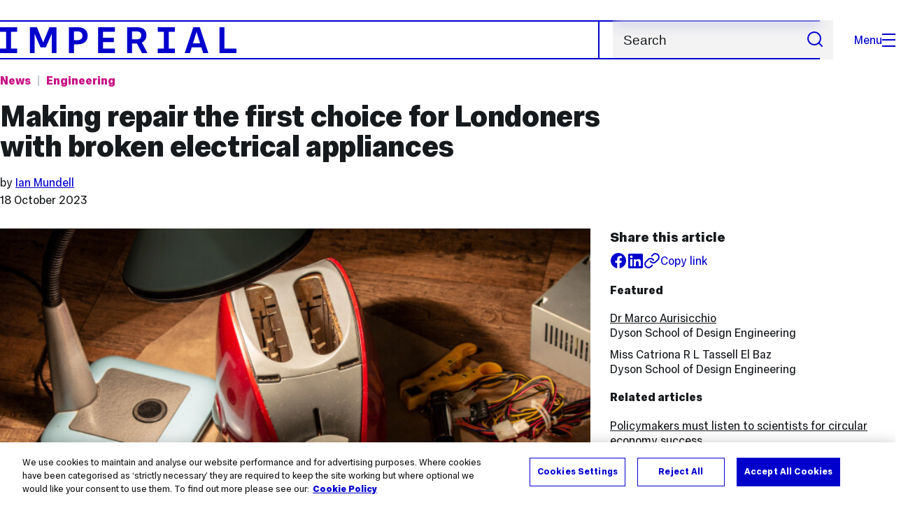

--- FILE ---
content_type: text/html; charset=UTF-8
request_url: https://www.imperial.ac.uk/news/248533/making-repair-first-choice-londoners-with
body_size: 14511
content:
<!DOCTYPE html>
<html class="no-js" lang="en-GB">
<head>
  <title>Making repair the first choice for Londoners with broken electrical appliances | Imperial News | Imperial College London</title>
  <link rel="canonical" href="https://www.imperial.ac.uk/news/248533/making-repair-first-choice-londoners-with/" />
  <meta charset="utf-8" />
  <meta http-equiv="X-UA-Compatible" content="IE=edge" />
  <meta name="description" content="Researchers at Imperial are analysing the reasons people don’t get their gadgets repaired, and suggesting measures to change their minds." />
  <meta name="viewport" content="width=device-width, initial-scale=1.0" />
  <!-- OneTrust Cookies Consent Notice start for imperial.ac.uk -->
  <script type="text/javascript" src="https://cdn-ukwest.onetrust.com/consent/6d9efb9d-b605-406f-b8b3-c9644859d064/OtAutoBlock.js" ></script><script src="https://cdn-ukwest.onetrust.com/scripttemplates/otSDKStub.js"  type="text/javascript" charset="UTF-8" data-domain-script="6d9efb9d-b605-406f-b8b3-c9644859d064" ></script>
  <script type="text/javascript">function OptanonWrapper() { }</script>
  <!-- OneTrust Cookies Consent Notice end for imperial.ac.uk -->

  <!-- Search metadata tags -->
  <meta name="SectionType" content="News">
  <meta name="NewsDescription" content="Researchers at Imperial are analysing the reasons people don’t get their gadgets repaired, and suggesting measures to change their minds.">
      <meta name="NewsTag" content="Engineering Design Eng, Enterprise, Net Zero, Societal engagement, Sustainability">
    <meta name="NewsImage" content="https://www.imperial.ac.uk/newsarchive/images/main/newseventsimage_1697354163002_mainnews2012_x1.jpg">
  <meta name="Newsdate" content="18 October 2023">
      <meta name="NewsSection" content="Engineering">
    <meta name="SearchPriority" content="1697621">
  <!-- twitter metadata tags -->
  <meta name="twitter:dnt" content="on">
  <meta name="twitter:card" content="summary_large_image">
  <meta name="twitter:site" content="@imperialcollege">
  <meta name="twitter:title" content="Making repair the first choice for Londoners with broken electrical appliances | Imperial News | Imperial College London">
  <meta name="twitter:description" content="Researchers at Imperial are analysing the reasons people don’t get their gadgets repaired, and suggesting measures to change their minds.">
  <meta name="twitter:image" content="https://www.imperial.ac.uk/newsarchive/images/main/newseventsimage_1697354163002_mainnews2012_x1.jpg">
  <meta name="fb:app_id" content="674884772674087">
  <meta property="og:title" content="Making repair the first choice for Londoners with broken electrical appliances | Imperial News | Imperial College London" />
  <meta property="og:type" content="website" />
  <meta property="og:image" content="https://www.imperial.ac.uk/newsarchive/images/main/newseventsimage_1697354163002_mainnews2012_x1.jpg" />
  <meta property="og:image:type" content="image/jpeg" />
  <meta property="og:image:secure_url" content="https://www.imperial.ac.uk/newsarchive/images/main/newseventsimage_1697354163002_mainnews2012_x1.jpg" />
  <meta property="og:url" content="https://www.imperial.ac.uk/news/248533/making-repair-first-choice-londoners-with/" />
  <meta property="og:description" content="Researchers at Imperial are analysing the reasons people don’t get their gadgets repaired, and suggesting measures to change their minds." />
  <meta property="og:locale" content="en_GB" />
  <meta property="og:site_name" content="Imperial College London" />

  <link rel="preload" href="https://www.imperial.ac.uk/assets/website/fonts/icons/fonts/imperial-icons.woff?vrmf2d" as="font" type="font/woff" crossorigin>
  <link rel="preload" href="https://www.imperial.ac.uk/assets/website/fonts/imperial-sans/ImperialText-VF.woff2" as="font" type="font/woff2" crossorigin>
  <link href="https://www.imperial.ac.uk/assets/website/stylesheets/css/screen.css" media="all" rel="stylesheet" type="text/css" />

  <link href="https://www.imperial.ac.uk/assets/website/stylesheets/css/print.css" media="print" rel="stylesheet" type="text/css" />

  <link rel="icon" type="image/svg+xml" href="https://www.imperial.ac.uk/assets/website/images/favicon/favicon.svg">
  <link rel="alternate icon" href="https://www.imperial.ac.uk/assets/website/images/favicon/favicon.ico">
  <link rel="icon" href="https://www.imperial.ac.uk/assets/website/images/favicon/favicon-32.png" sizes="32x32">
  <link rel="icon" href="https://www.imperial.ac.uk/assets/website/images/favicon/favicon-57.png" sizes="57x57">
  <link rel="icon" href="https://www.imperial.ac.uk/assets/website/images/favicon/favicon-76.png" sizes="76x76">
  <link rel="icon" href="https://www.imperial.ac.uk/assets/website/images/favicon/favicon-96.png" sizes="96x96">
  <link rel="icon" href="https://www.imperial.ac.uk/assets/website/images/favicon/favicon-128.png" sizes="128x128">
  <link rel="icon" href="https://www.imperial.ac.uk/assets/website/images/favicon/favicon-192.png" sizes="192x192">
  <link rel="icon" href="https://www.imperial.ac.uk/assets/website/images/favicon/favicon-228.png" sizes="228x228">
  <link rel="shortcut icon" href="https://www.imperial.ac.uk/assets/website/images/favicon/favicon-196.png" sizes="196x196">
  <link rel="apple-touch-icon" href="https://www.imperial.ac.uk/assets/website/images/favicon/favicon-120.png" sizes="120x120">
  <link rel="apple-touch-icon" href="https://www.imperial.ac.uk/assets/website/images/favicon/favicon-152.png" sizes="152x152">
  <link rel="apple-touch-icon" href="https://www.imperial.ac.uk/assets/website/images/favicon/favicon-180.png" sizes="180x180">
  <meta name="msapplication-TileColor" content="#0000CD">
  <meta name="msapplication-TileImage" content="https://www.imperial.ac.uk/assets/website/images/favicon/favicon-144.png">
  <meta name="msapplication-config" content="https://www.imperial.ac.uk/assets/website/images/favicon/browserconfig.xml" />

  <script src="https://www.imperial.ac.uk/assets/website/js/lib/jquery3.min.js" id="jquery3"></script>


  <script defer src="https://www.imperial.ac.uk/assets/website/js/build/application.min.js" type="text/javascript"></script>


  <script defer src="//cdnjs.cloudflare.com/ajax/libs/gsap/3.10.4/gsap.min.js"></script>  <!-- gsap.min.js -->

  <!--See https://developers.google.com/search/docs/appearance/structured-data/article -->
  <script data-rh="true" type="application/ld+json">
      {
          "@context":"http://schema.org",
          "@type":"NewsArticle",
          "url":"https://www.imperial.ac.uk/news/248533/making-repair-first-choice-londoners-with/",
          "publisher":{
              "@type":"Organization",
              "name":"Imperial College London",
              "logo":{
                  "@type":"ImageObject",
                  "url":"https://www.imperial.ac.uk/assets/website/images/logo/imperial-600.png",
                  "width": 600,
                  "height": 270
              }
          },
          "datePublished":"2023-10-18T10:30:00.000Z",
          "dateModified":"2023-10-18T00:00:00.000Z",
          "description":"Researchers at Imperial are analysing the reasons people don’t get their gadgets repaired, and suggesting measures to change their minds.",
          "headline":"Making repair the first choice for Londoners with broken electrical appliances",
          "image":{
              "@type":"ImageObject",
              "width":3000,
              "height":2000,
              "url":"https://www.imperial.ac.uk/newsarchive/images/main/newseventsimage_1697354163002_mainnews2012_x1.jpg"
          },
          "thumbnailUrl":"",
                    "author": [
                            {
                    "@type": "Person",
                    "name": "Ian Mundell",
                    "affiliation": {"@id": "https://www.imperial.ac.uk/"}
                }                      ],
                    "articleBody":"Researchers at Imperial are analysing the reasons people don’t get their gadgets repaired, and suggesting measures to change their minds.",
          "mainEntityOfPage": {
              "@type": "WebPage",
              "@id": "https://www.imperial.ac.uk/news/"
          }
      }
  </script>
</head>
<body>
    <noscript><iframe src="https://www.googletagmanager.com/ns.html?id=GTM-NDH95W87" height="0" width="0" style="display:none;visibility:hidden"></iframe></noscript><script>(function(w,d,s,l,i){w[l]=w[l]||[];w[l].push({'gtm.start': new Date().getTime(),event:'gtm.js'});var f=d.getElementsByTagName(s)[0], 
j=d.createElement(s),dl=l!='dataLayer'?'&l='+l:'';j.async=true;j.src= 'https://www.googletagmanager.com/gtm.js?id='+i+dl;f.parentNode.insertBefore(j,f); })(window,document,'script','dataLayer','GTM-NDH95W87');</script>
    <!-- PAGE HEADER is templated and published from T4 -->
    <header class="header">
        <div class="header__inner ">
            <a class="header__logo" href="/" aria-label="Homepage">
    <svg width="727" height="80" viewBox="0 0 727 80" fill="none" xmlns="http://www.w3.org/2000/svg">
        <path d="M301.453 0V80H353.346V66H316.622V46H350.152V32.4H316.622V14H353.346V0H301.453Z" fill="currentcolor" />
        <path d="M238.397 12.9177H227.22V39.8776H238.397C247.142 39.8776 253.566 35.6376 253.566 26.3953C253.566 16.8 247.142 12.9177 238.397 12.9177ZM239.196 52.8H227.22V80H212.052V0H239.196C256.219 0 269.533 7.72706 269.533 26.4C269.533 44.8 256.121 52.8 239.196 52.8Z" fill="currentcolor" />
        <path d="M485.079 0V14H503.84V66H485.079V80H537.77V66H519.009V14H537.77V0H485.079Z" fill="currentcolor" />
        <path d="M434.191 24.8C434.191 34.4377 428.602 37.4777 419.022 37.4777H406.248V12.9177H419.022C429.419 12.9224 434.191 16.8 434.191 24.8ZM450.158 24.8C450.158 6.12706 437.384 0 420.619 0H391.08V80H406.248V50.4H419.022C419.722 50.4 420.417 50.3859 421.107 50.3624L436.562 80H453.37L436.224 47.1906C444.565 43.4777 450.158 36.3435 450.158 24.8Z" fill="currentcolor" />
        <path d="M604.324 14.1929L615.238 49.4777H593.406L604.324 14.1929ZM594.345 0L567.999 80H583.966L589.409 62.4H619.235L624.678 80H640.645L614.299 0H594.345Z" fill="currentcolor" />
        <path d="M674.889 0V80H726.914V66H690.058V0H674.889Z" fill="currentcolor" />
        <path d="M151.908 0L132.747 47.04L113.587 0H92.0312V80H106.402V20.1882L124.764 62.4H140.731L159.093 20.1882V80H173.463V0H151.908Z" fill="currentcolor" />
        <path d="M0 0V14H18.7613V66H0V80H52.6912V66H33.93V14H52.6912V0H0Z" fill="currentcolor" />
    </svg>
</a>     

            <div class="header__buttons">
                <search class="header__search">
                  <form action="/search/">
                      <label class="sr-only" for="search">Search</label>
                      <input placeholder="Search" type="search" id="search" name="searchStudioQuery" />
                      <button type="submit" value="Search" aria-label="Submit search">
                          <svg role="img" aria-hidden="true" focusable="false" class="icon icon--m">
                              <use xlink:href="/assets/website/images/svg/icons.svg#search"></use>
                          </svg>
                      </button>
                  </form>
                </search>

                <button class="header__search-toggle toggler" data-targets=".header__search--mobile">
                    Search
                    <svg role="img" aria-hidden="true" focusable="false" class="icon icon--m">
                        <use xlink:href="/assets/website/images/svg/icons.svg#search"></use>
                    </svg>
                </button>
                <button class="header__nav-open" aria-label="Open navigation overlay">Menu<span></span></button>
            </div>


            <nav class="header__nav-fallback">
                <ul class="cluster cluster--pad-m">
                    <li><a href="/study/">Study</a></li><li><a href="/research-and-innovation/">Research</a></li><li><a href="/faculties-and-departments/">Faculties</a></li><li><a href="https://www.imperial.ac.uk/news/">News</a></li><li><a href="/whats-on/">Events</a></li><li><a href="/about/">About</a></li><li><a href="/get-involved/">Get involved</a></li><li><a href="/giving/">Giving</a></li><li><a href="https://shopimperial.org/">Shop Imperial</a></li>
                    <li><a href="/search">Search</a></li>
                </ul>
            </nav>

            <search class="header__search header__search--mobile">
                  <form action="/search/">
                      <label class="sr-only" for="search">Search</label>
                      <input placeholder="Search" type="search" id="search" name="searchStudioQuery" />
                      <button type="submit" value="Search" aria-label="Submit search">
                          <svg role="img" aria-hidden="true" focusable="false" class="icon icon--m">
                              <use xlink:href="/assets/website/images/svg/icons.svg#search"></use>
                          </svg>
                      </button>
                  </form>
            </search>
        </div>

        <div id="#overlay" role="dialog" aria-modal="true" aria-labelledby="overlay-title" class="hidden">
            <h2 class="sr-only" id="overlay-title">Website navigation</h2>
            <div class="container">
                <div class="header__drawer">
                    <button class="header__nav-close" aria-label="Close navigation overlay">Close<span></span></button>
                    <a class="header__drawer__logo" href="/" aria-label="Homepage">
    <svg width="727" height="80" viewBox="0 0 727 80" fill="none" xmlns="http://www.w3.org/2000/svg">
    <path d="M301.453 0V80H353.346V66H316.622V46H350.152V32.4H316.622V14H353.346V0H301.453Z" fill="currentcolor"/>
    <path d="M238.397 12.9177H227.22V39.8776H238.397C247.142 39.8776 253.566 35.6376 253.566 26.3953C253.566 16.8 247.142 12.9177 238.397 12.9177ZM239.196 52.8H227.22V80H212.052V0H239.196C256.219 0 269.533 7.72706 269.533 26.4C269.533 44.8 256.121 52.8 239.196 52.8Z" fill="currentcolor"/>
    <path d="M485.079 0V14H503.84V66H485.079V80H537.77V66H519.009V14H537.77V0H485.079Z" fill="currentcolor"/>
    <path d="M434.191 24.8C434.191 34.4377 428.602 37.4777 419.022 37.4777H406.248V12.9177H419.022C429.419 12.9224 434.191 16.8 434.191 24.8ZM450.158 24.8C450.158 6.12706 437.384 0 420.619 0H391.08V80H406.248V50.4H419.022C419.722 50.4 420.417 50.3859 421.107 50.3624L436.562 80H453.37L436.224 47.1906C444.565 43.4777 450.158 36.3435 450.158 24.8Z" fill="currentcolor"/>
    <path d="M604.324 14.1929L615.238 49.4777H593.406L604.324 14.1929ZM594.345 0L567.999 80H583.966L589.409 62.4H619.235L624.678 80H640.645L614.299 0H594.345Z" fill="currentcolor"/>
    <path d="M674.889 0V80H726.914V66H690.058V0H674.889Z" fill="currentcolor"/>
    <path d="M151.908 0L132.747 47.04L113.587 0H92.0312V80H106.402V20.1882L124.764 62.4H140.731L159.093 20.1882V80H173.463V0H151.908Z" fill="currentcolor"/>
    <path d="M0 0V14H18.7613V66H0V80H52.6912V66H33.93V14H52.6912V0H0Z" fill="currentcolor"/>
</svg>
</a>     
                    <div class="header__pane header__pane--global" id="site-nav">
                        <nav class="header__nav header__nav--global" aria-labelledby="global-nav-title">
                            <h3 class="sr-only" id="global-nav-title">Global site navigation</h3>
                            <ul>
                                <li>
    <a href="/study/">Study</a>
    <ul>
<li><a href="/study/courses/">Course search</a></li>
<li><a href="/study/apply/">Apply</a></li>
<li><a href="/study/fees-and-funding/">Fees and funding</a></li>
<li><a href="/study/student-life/">Student life</a></li>
<li><a href="/study/visit/">Visit</a></li>
<li><a href="/study/help-centre/">Help centre</a></li>
<li><a href="/study/request-info/">Request info</a></li>
<li><a href="/study/international-students/">International students</a></li>
<li><a href="https://www.imperial.ac.uk/business-school/executive-education/">Executive education</a></li>
<li></li>
<li><a href="/study/visit/summer-schools/">Summer schools</a></li>
</ul>
</li><li>
    <a href="/research-and-innovation/">Research</a>
    
</li><li>
    <a href="/faculties-and-departments/">Faculties</a>
    <ul>
<li><a href="/engineering/">Faculty of Engineering</a></li>
<li><a href="/medicine/">Faculty of Medicine</a></li>
<li><a href="/natural-sciences/">Faculty of Natural Sciences</a></li>
<li><a href="https://www.imperial.ac.uk/business-school/">Imperial Business School</a></li>
<li><a href="/admin-services/">Administrative and support services</a></li>
</ul>
</li><li>
    <a href="https://www.imperial.ac.uk/news/">News</a>
    <ul>
<li><a href="https://www.imperial.ac.uk/news/">News</a></li>
<li><a href="/be-inspired/stories/">Imperial Stories</a></li>
<li><a href="/be-inspired/magazine/">Imperial Magazine</a></li>
</ul>
</li><li>
    <a href="/whats-on/">Events</a>
    <ul>
<li><a href="/whats-on/">What's on</a></li>
<li><a href="/be-inspired/festival/">Great Exhibition Road Festival</a></li>
<li><a href="/be-inspired/lates/">Imperial Lates</a></li>
<li><a href="/students/graduation/">Graduation</a></li>
</ul>
</li><li>
    <a href="/about/">About</a>
    <ul>
<li><a href="/about/leadership-and-strategy/president/">President</a></li>
<li><a href="/about/leadership-and-strategy/provost/">Provost and Deputy President</a></li>
<li><a href="/admin-services/governance/university-governance-structure/governance-structure/council/">Council</a></li>
<li><a href="/about/leadership-and-strategy/strategy/">Imperial Strategy</a></li>
<li><a href="/about/global/">Imperial Global</a></li>
<li><a href="/about/sustainability/">Sustainable Imperial</a></li>
<li><a href="/about/schools-of-convergence-science/">Schools of Convergence Science</a></li>
<li><a href="/about/governance/">Governance</a></li>
<li><a href="/visit/campuses/">Campuses</a></li>
<li><a href="https://profiles.imperial.ac.uk/">Our academics</a></li>
<li><a href="/jobs/">Jobs at Imperial</a></li>
</ul>
</li><li>
    <a href="/get-involved/">Get involved</a>
    <ul>
<li><a href="/giving/">Giving</a></li>
<li><a href="/be-inspired/schools-outreach/">Schools outreach</a></li>
<li><a href="/be-inspired/global-summer-school/">Imperial Global Summer School</a></li>
<li><a href="/be-inspired/societal-engagement/">Societal engagement</a></li>
<li><a href="/be-inspired/volunteering/">Volunteering and outreach</a></li>
<li><a href="/get-involved/women-at-imperial/">Women at Imperial</a></li>
</ul>
</li><li>
    <a href="/giving/">Giving</a>
    
</li><li>
    <a href="https://shopimperial.org/">Shop Imperial</a>
    
</li>
                            </ul>
                        </nav>
                        <nav aria-labelledby="user-nav-title" role="navigation">
    <h3 class="sr-only" id="user-nav-title">User links navigation</h3>
    <ul class="header__user-links">
        <li><a href="/staff/">For staff</a></li>
        <li><a href="/students/">Current students</a></li>
        <li><a href="/for-business/">Imperial for business</a></li>
        <li><a href="/be-inspired/schools-outreach/">For schools</a></li>
        <li><a href="/alumni/">Alumni</a></li>
    </ul>
</nav>
                    </div>
                </div>
            </div>
        </div>
    </header>     
    <main id="content" class="flow-l">
        <div class="container article news-article news-article-archive flow-m">
            <div class="row">
                <div class="col lg-9 sm-12 flow-s">
                    <ul class="tags">
                        <li class="parent"><a href="/news/">News</a></li> <!-- link back to main news landing page -->
                        <li class="topic">
                            <a href="/news/articles/?topic=Engineering" 
                                aria-label="Topic: Engineering">
                                Engineering                            </a>
                        </li>
                    </ul>
                    <h1>Making repair the first choice for Londoners with broken electrical appliances</h1>
                    <div class="flow-3xs">
                                                    <p class="step--1">by
                                                            <a href="#authorbox">Ian Mundell</a>                                                         </p>
                                                <p class="step--1"><time datetime="2023-10-18">18 October 2023</time></p>
                    </div>
                </div>
            </div>
            <div class="row row--gap-on-collapse">
                <div class="col lg-8 md-12">
                    <div class="flow-m">
                        <figure>
                                                            <div class="photo" id="mainImageWrapper" itemprop="image" itemscope itemtype="https://schema.org/ImageObject">
                                    <img src="https://www.imperial.ac.uk/newsarchive/images/main/newseventsimage_1697354163002_mainnews2012_x1.jpg" alt="toaster under repair" class="mainImage" loading="eager" fetchpriority="high">
                                    <meta itemprop="url" content="https://www.imperial.ac.uk/newsarchive/images/main/newseventsimage_1697354163002_mainnews2012_x1.jpg">
                                    <meta itemprop="width" content="700">
                                    <meta itemprop="height" content="484">
                                    <meta itemprop="representativeOfPage" content="True">
                                    <meta itemprop="fileformat" content="image/jpeg">
                                    <div class="caption">
                                        <div class="caption-inside cufoned MetaOT"><p></p></div>
                                    </div>
                                </div>
                                                    </figure>
                        <div class="wysiwyg">
                            <p class="standfirst">
                                Researchers at Imperial are analysing the reasons people don’t get their gadgets repaired, and suggesting measures to change their minds. 
                            </p>
                            <p>Repairing broken household electrical devices rather than throwing them away has all kinds of environmental benefits. There is less waste, obviously, but you also save all the energy, materials and emissions involved in making a replacement, to say nothing of the emissions and congestion involved in transporting it to the consumer.</p>
<figure class="caption one-third left"><img class="one-third" src="/newsarchive/images/mainnews2012/marcoaurisicchio_1697568128969_x2.jpg?r=1987" alt="Dr Marco Aurisicchio" />
<figcaption>Dr Marco Aurisicchio</figcaption>
</figure>
<p>London&rsquo;s councils are keen to encourage repair as an option, but working out how best to do that is not straightforward. So they have turned to the <a href="https://www.imperial.ac.uk/design-engineering/">Dyson School of Design Engineering</a> at Imperial for help.</p>
<p><a href="https://www.imperial.ac.uk/people/m.aurisicchio">Dr Marco Aurisicchio</a> and undergraduate student <a href="https://www.linkedin.com/in/elliott-latham-a065591b1">Elliott Latham</a> have been analysing the barriers that prevent repair and enablers that would help people to get over them.</p>
<p>The initial findings of this work, carried out on an independent basis through <a href="http://www.imperial-consultants.co.uk">Imperial Consultants</a>, will be presented today to an audience of local authorities and other stakeholders attending the <a href="https://www.londoncouncils.gov.uk/node/40810">One World Living (OWL) programme</a> annual conference, part of London&rsquo;s <a href="https://ceweek.london/">Circular Economy Week</a>.</p>
<p>&ldquo;We have developed a systemic categorisation of barriers and enablers, and we will soon launch a survey in London to learn more about how these barriers and enablers affect the uptake of repair,&rdquo; Mr Latham explains. &ldquo;Towards the end of this year, we will start work to develop interventions to address the key barriers to repair.&rdquo;</p>
<h2>A flair for repair</h2>
<p>People have a range of different repair options when faced with a broken toaster, kettle or radio. If the device is still under guarantee, it can go back to the manufacturer to be fixed. Then there are professional repair services, particularly for devices such as mobile phones and other consumer electronics.</p>
<p>But there are also a growing number of repair events and repair cafes that offer to fix broken appliances for free or teach people how to do the repairs themselves. Finally, there are people who already have the skills to make the repairs at home.</p>
<p>&ldquo;The London councils want to understand the factors that influence the ability of people to take any of these routes, including why they may not consider repair at all,&rdquo; says Dr Aurisicchio.</p>
<figure class="caption full left"><img class="full" src="/newsarchive/images/mainnews2012/workshop-6_1697355215681_x2.jpg?r=5869" alt="children repairing toys" />
<figcaption>Team Repair is teaches kids repair skills and increases their knowledge of science and technology. Source: Team Repair</figcaption>
</figure>
<p><br /><br /></p>
<p>The project brings together a wide range of local authority stakeholders, including the London Office of Technology and Innovation, the London Environment Directors' Network, London Councils, ReLondon, West London Waste Authority, Barnet Council, and Hammersmith and Fulham Council, which leads on electricals in the OWL programme. This is a collaborative initiative across all London boroughs that aims to reduce emissions associated with consumption.</p>
<p>Also involved are <a href="https://www.imperial.ac.uk/people/c.tassell19">Catriona Tassell</a>, a postgraduate researcher in the Dyson School of Design Engineering working on consumer behaviour and the circular economy, and <a href="https://team.repair/index.html">Team Repair</a>, a social enterprise set up by three design engineers from the School. &ldquo;They are developing education resources for school pupils to increase their repair skills and knowledge, which is another way of addressing this particular challenge,&rdquo; says Dr Aurisicchio.</p>
<h2>If not, why not</h2>
<p>The first part of the project has involved reviewing existing research into repair decisions, and grouping the factors identified as elements of different systems. These systems are: consumer characteristics, such as age, environmental awareness or attitude to repaired products; consumers&rsquo; knowledge and experience; the available repair infrastructure; the economic values involved, such as the cost of the original item and of repairing it; and other characteristics of the product, such as its age and quality.</p>
<figure class="caption full left"><img class="full" src="/newsarchive/images/mainnews2012/gettyimages-1321713549-kettle_1697354621655_x2.jpg?r=1920" alt="older man repairs a kettle" />
<figcaption>Some people already have the skill and tools to repair appliances at home. Source: Getty Images</figcaption>
</figure>
<p><br /><br /></p>
<p>Out of the 47 factors identified, the most frequently cited barrier is that repair is seen as a time consuming and time-intensive process. After that comes cost, either that the original device was cheap or that repair is too expensive. Finally, that repair is not justified by the condition and quality of the product.</p>
<p>But the research also shows that some of the factors can be slippery, appearing as positive in some studies and negative in others. The cost of the original device can be a barrier to repair in some contexts, or an incentive in others. The gender and education of consumers also gives contrary signals, as does the community aspect of repair. Some studies found it a spur to getting things repaired, others a barrier.</p>
<h2>Asking around</h2>
<p>The next step is to rationalise and reduce these factors to a more manageable number, and build them into a survey that will be sent out to households across London later in the year.</p>
<p>&ldquo;This will ask people about the most recent products that broke or malfunctioned in their household, and try to assess what influenced their decision either not to consider repair, or to consider repair through one of the routes,&rdquo; explains Dr Aurisicchio.</p>
<blockquote class="floating-pullquote"><span class="quotation">We are working for London&rsquo;s councils, looking at how people handle durable products between the manufacturer and the waste manager, and how we can support the development of repair practices.</span> <span class="quoted-from">Dr Marco Aurisicchio</span> <span class="quoted-from-title">Dyson School of Design Engineering</span></blockquote>
<p>This information will then inform the development of interventions to support repair activity in London. For example, if a lack of information about repair services is a significant problem, then a website might be established to directing people to services, depending on their location and the product they want to fix.</p>
<p>This repair project is an interesting departure for Dr Aurisicchio, whose work has previously focussed on reuse and recycling of short-lived products, analysing the systems that might aid their circulation through the economy.</p>
<p>&rdquo;I work a lot for large consumer goods corporations such as Procter &amp; Gamble, on the one side, and for waste managers such as Ragn-Sells on the other,&rdquo; he says, &ldquo;And this is another angle. We are working for London&rsquo;s councils, looking at how people handle durable products between the manufacturer and the waste manager, and how we can support the development of repair practices.&rdquo;</p>
<p><em>Main picture: Getty Images</em></p> 
                            
                        </div>

                           

                        <section class="bordered-section bordered-section--pad-m footnote">
                            <p class="step--1">Article text (excluding photos or graphics) &copy; Imperial College London.</p>
                            <p class="step--1">Photos and graphics subject to third party copyright used with permission or &copy; Imperial College London.</p>
                        </section>

                          


                        <section class="bordered-section bordered-section--pad-m flow-s">
                            <h2 class="step-0" id="authorbox">Reporter</h2>
                            <div class="row row--gap-s equal-height">
                                                                                                <div class="col lg-6 sm-12">
                                    <div class="people-card equal-height">
                                        <div class="flow-2xs">
                                            <div class="people__card-info">
                                                <h3 class="step-0">Ian Mundell</h3>
                                                <p class="people-card__area">Enterprise</p>
                                            </div>
                                            <ul class="people-card__links flow-3xs" role="list" title="Ian Mundell's contact details">
                                                <li>Email:
                                                    <a href="mailto:press.office@imperial.ac.uk">press.office@imperial.ac.uk</a>
                                                </li>
                                                <li>
                                                    <a href="/news/articles/?author=Ian Mundell" aria-label="Articles by author Ian Mundell">Articles by this author</a>
                                                </li>
                                            </ul>
                                        </div>
                                        <img class="people-card__image" src="//www.imperial.ac.uk/assets/news/img/avatar.png" alt="" loading="lazy">
                                    </div>
                                    </div>
                                                                                        </div>
                        </section>
                    </div>
                </div>

                <div class="col lg-4 md-12">
                    <aside class="article-meta step--1 flow-s">
                        <div class="flow-2xs">
                            <h2 class="step-0">Share this article</h2>
                            <ul class="cluster">
                                <li class="article__social article__social--facebook"><a href="https://www.facebook.com/sharer/sharer.php?u=https%3A%2F%2Fwww.imperial.ac.ukhttps://t4-test.imperial.ac.uk/terminalfour/preview/3/en/400019" rel="noopener noreferrer" target="_blank" class="lwi" aria-label="Share on facebook"><svg role="img" aria-hidden="true" focusable="false" class="icon icon--m"><use xlink:href="/assets/website/images/svg/icons.svg#facebook"></use></svg></a></li>
                                <li class="article__social article__social--linkedin"><a href="https://www.linkedin.com/shareArticle?mini=true&amp;url=https%3A%2F%2Fwww.imperial.ac.ukhttps://t4-test.imperial.ac.uk/terminalfour/preview/3/en/400019" rel="noopener noreferrer" target="_blank" class="lwi" aria-label="Share on LinkedIn"><svg role="img" aria-hidden="true" focusable="false" class="icon icon--m"><use xlink:href="/assets/website/images/svg/icons.svg#linkedin"></use></svg></a></li>
                                <li><button href="#" class="lwi share-button a-standard step--1"><svg role="img" aria-hidden="true" focusable="false" class="icon icon--m"><use xlink:href="/assets/website/images/svg/icons.svg#link"></use></svg><span>Copy link</span></button></li>
                            </ul>
                        </div>
                                                                            <h2 class="step--1">Featured</h2>
                            <ul class="related-content related-content--academics flow-2xs">
                                                                    <li>
                                                                                    <a href="https://profiles.imperial.ac.uk/m.aurisicchio">
                                                Dr Marco Aurisicchio                                             </a>
                                                                                <br>
                                        <i>Dyson School of Design Engineering</i>
                                    </li>
                                                                    <li>
                                        Miss Catriona R L Tassell El Baz                                         <br>
                                        <i>Dyson School of Design Engineering</i>
                                    </li>
                                                            </ul>
                                                 
                            <h2 class="step--1">Related articles</h2>
                            <ul class="related-content related-content--aricles flow-2xs">
                                <li><a href="//www.imperial.ac.uk/news/247073/policymakers-must-listen-scientists-circular-economy/">Policymakers must listen to scientists for circular economy success</a></li><li><a href="//www.imperial.ac.uk/news/199394/imperials-expertise-help-companies-shape-normal/">Imperial’s expertise to help companies to shape the ‘new normal’</a></li><li><a href="//www.imperial.ac.uk/news/236378/access-beats-ownership-radical-business-model/">Access beats ownership in radical new business model</a></li>                            </ul>
                         
                         
                            <h2 class="step--1">Related links</h2>
                            <ul class="related-content related-content--links flow-2xs">
                            <li><a href="https://www.imperial.ac.uk/Stories/materials-as-a-service/">Imperial Stories: Dr Marco Aurisicchio's work on materials as a service</a></li><li><a href="https://ceweek.london/">Circular Economy Week</a></li><li><a href="https://team.repair/">Team Repair</a></li><li><a href="http://www.imperial.ac.uk/engineering/">Engineering</a></li>                            </ul>
                        
                         
                            <h2 class="step--1">Tags</h2>
                            <ul class="related-content related-content--aricles flow-2xs">
                                <li><a href="/news/articles/?tags=Engineering Design Eng" aria-label="Engineering Design Eng news">Engineering Design Eng</a></li><li><a href="/news/articles/?tags=Enterprise" aria-label="Enterprise news">Enterprise</a></li><li><a href="/news/articles/?tags=Net Zero" aria-label="Net Zero news">Net Zero</a></li><li><a href="/news/articles/?tags=Societal engagement" aria-label="Societal engagement news">Societal engagement</a></li><li><a href="/news/articles/?tags=Sustainability" aria-label="Sustainability news">Sustainability</a></li>                            </ul>
                         
                    </aside>
                </div>
            </div>
        </div> <!-- Close container -->
    </main>

    <!-- PAGE footer is templated and published from T4 -->
             <footer class="footer" role="contentinfo">
        
        <section class="footer__main">
    <h2 class="sr-only">Useful Links</h2>
    <div class="container">
        <div class="row row--gap-on-collapse">
            <nav class="col lg-3 sm-12">
                <div class="flow-s">
                    <h3 class="step--1">Popular links</h3>
                    <ul>
<li><a href="/admin-services/ict/self-service/digital-education-services/digital-education-platforms/blackboard/">Blackboard</a></li>
<li><a href="/admin-services/ict/contact-ict-service-desk/">Contact the Service Desk</a></li>
<li><a href="/jobs/">Jobs</a></li>
<li><a href="/admin-services/library/">Library services</a></li>
<li><a href="https://email.imperial.ac.uk" target="_blank" rel="noopener">Outlook email online</a></li>
</ul>
                </div>
            </nav>
            <nav class="col lg-3 sm-12">
                <div class="flow-s">
                    <h3 class="step--1">Faculties</h3>
                    <ul>
<li><a href="/engineering/">Engineering</a></li>
<li><a href="/medicine/">Medicine</a></li>
<li><a href="/natural-sciences/">Natural Sciences</a></li>
<li><a href="https://www.imperial.ac.uk/business-school/" target="_blank" rel="noopener">Imperial Business School</a></li>
</ul>
                </div>
            </nav>
            <nav class="col lg-3 sm-12">
                <div class="flow-s">
                    <h3 class="step--1">Directories</h3>
                    <ul>
<li><a href="/admin-services/">Admin and support services </a></li>
<li><a href="/multidisciplinary-research/">Networks and Centres </a></li>
<li><a href="/a-z-research/">Research groups </a></li>
<li><a href="https://profiles.imperial.ac.uk/" target="_blank" rel="noopener">Search all staff</a></li>
</ul>
                </div>
            </nav>
            <nav class="col lg-3 sm-12">
                <div class="flow-s">
                    <h3 class="step--1">Partners</h3>
                    <ul>
<li><a href="https://ahsc.org.uk/" target="_blank" rel="noopener">Imperial College Academic Health Science Centre </a></li>
<li><a href="https://imperialcollegehealthpartners.com/" target="_blank" rel="noopener">Imperial College Health Partners </a></li>
<li><a href="https://www.imperial.nhs.uk/" target="_blank" rel="noopener">Imperial College Healthcare NHS Trust </a></li>
<li><a href="https://www.imperial-consultants.co.uk/" target="_blank" rel="noopener">Imperial Consultants</a></li>
</ul>
                </div>
            </nav>
        </div>
    </div>
</section>

<section itemscope itemtype="http://schema.org/CollegeOrUniversity">
    <h2 class="sr-only">College Information</h2>
    <div class="container">
        <div class="footer__common">
            <div class="row">
                <div class="col lg-3 sm-12">
                    <div class="footer__contact flow-s">
                        <a href="#" class="footer__brand">
                            <span class="sr-only" itemprop="name">Imperial College London</span>
                            <svg width="727" height="80" viewBox="0 0 727 80" fill="none" xmlns="http://www.w3.org/2000/svg">
                                <path d="M301.453 0V80H353.346V66H316.622V46H350.152V32.4H316.622V14H353.346V0H301.453Z" fill="currentcolor"/>
                                <path d="M238.397 12.9177H227.22V39.8776H238.397C247.142 39.8776 253.566 35.6376 253.566 26.3953C253.566 16.8 247.142 12.9177 238.397 12.9177ZM239.196 52.8H227.22V80H212.052V0H239.196C256.219 0 269.533 7.72706 269.533 26.4C269.533 44.8 256.121 52.8 239.196 52.8Z" fill="currentcolor"/>
                                <path d="M485.079 0V14H503.84V66H485.079V80H537.77V66H519.009V14H537.77V0H485.079Z" fill="currentcolor"/>
                                <path d="M434.191 24.8C434.191 34.4377 428.602 37.4777 419.022 37.4777H406.248V12.9177H419.022C429.419 12.9224 434.191 16.8 434.191 24.8ZM450.158 24.8C450.158 6.12706 437.384 0 420.619 0H391.08V80H406.248V50.4H419.022C419.722 50.4 420.417 50.3859 421.107 50.3624L436.562 80H453.37L436.224 47.1906C444.565 43.4777 450.158 36.3435 450.158 24.8Z" fill="currentcolor"/>
                                <path d="M604.324 14.1929L615.238 49.4777H593.406L604.324 14.1929ZM594.345 0L567.999 80H583.966L589.409 62.4H619.235L624.678 80H640.645L614.299 0H594.345Z" fill="currentcolor"/>
                                <path d="M674.889 0V80H726.914V66H690.058V0H674.889Z" fill="currentcolor"/>
                                <path d="M151.908 0L132.747 47.04L113.587 0H92.0312V80H106.402V20.1882L124.764 62.4H140.731L159.093 20.1882V80H173.463V0H151.908Z" fill="currentcolor"/>
                                <path d="M0 0V14H18.7613V66H0V80H52.6912V66H33.93V14H52.6912V0H0Z" fill="currentcolor"/>
                            </svg>
                        </a>
                        <meta itemprop="url" content="https://www.imperial.ac.uk/">
                        <meta itemprop="image"
                            content="https://www.imperial.ac.uk/ImageCropToolT4/imageTool/uploaded-images/homepage-default-social--tojpeg_1523872141375_x1.jpg">
                        <meta itemprop="logo"
                            content="https://www.imperial.ac.uk/assets/website/images/logo/imperial-600.png">
                        <meta itemprop="sameAs" content="https://en.wikipedia.org/wiki/Imperial_College_London">
                        <div class="address">
                            <h3 class="sr-only">Address</h3>
                            <p itemscope itemtype="http://schema.org/PostalAddress" itemprop="address">
                                <span itemprop="name">Imperial College London</span><br />
                                <span itemprop="streetAddress">South Kensington Campus</span><br />
                                <span itemprop="addressLocality">London</span>
                                <span itemprop="postalCode">SW7 2AZ</span>,&nbsp;<span itemprop="addressCountry">UK</span><br />
                                <span itemprop="telephone">tel: +44 (0)20 7589 5111</span>
                            </p>
                        </div>
                    </div>
                </div>
                <div class="col lg-9 sm-12">
                    <div class="footer__info flow-s" id="footer-info">
                        <div class="footer__social cluster cluster--pad-m">
                            <a href="https://www.facebook.com/imperialcollegelondon" target="_blank"
                                itemprop="sameAs">
                                <span class="sr-only">Facebook</span>
                                <svg role="img" aria-hidden="true" focusable="false" class="icon icon--m">
                                    <use xlink:href="/assets/website/images/svg/icons.svg#facebook"></use>
                                </svg>
                            </a>
                            <a href="https://twitter.com/imperialcollege" target="_blank" itemprop="sameAs">
                                <span class="sr-only">X, formerly known as Twitter</span>
                                <svg role="img" aria-hidden="true" focusable="false" class="icon icon--m">
                                    <use xlink:href="/assets/website/images/svg/icons.svg#twitter"></use>
                                </svg>
                            </a>
                            <a href="https://www.youtube.com/user/imperialcollegevideo" target="_blank" itemprop="sameAs">
                                <span class="sr-only">YouTube</span>
                                <svg role="img" aria-hidden="true" focusable="false" class="icon icon--m">
                                    <use xlink:href="/assets/website/images/svg/icons.svg#youtube"></use>
                                </svg>
                            </a>
                            <a href="https://www.linkedin.com/edu/imperial-college-london-12598" target="_blank" itemprop="sameAs">
                                <span class="sr-only">LinkedIn</span>
                                <svg role="img" aria-hidden="true" focusable="false" class="icon icon--m">
                                    <use xlink:href="/assets/website/images/svg/icons.svg#linkedin"></use>
                                </svg>
                            </a>
                            <a href="https://instagram.com/imperialcollege" target="_blank" itemprop="sameAs">
                                <span class="sr-only">Instagram</span>
                                <svg role="img" aria-hidden="true" focusable="false" class="icon icon--m">
                                    <use xlink:href="/assets/website/images/svg/icons.svg#instagram"></use>
                                </svg>
                            </a>
                            <a href="https://www.tiktok.com/@imperialcollege" target="_blank" itemprop="sameAs">
                                <span class="sr-only">TikTok</span>
                                <svg role="img" aria-hidden="true" focusable="false" class="icon icon--m">
                                    <use xlink:href="/assets/website/images/svg/icons.svg#tiktok"></use>
                                </svg>
                            </a>
                            <a href="https://bsky.app/profile/imperialcollegeldn.bsky.social" target="_blank" itemprop="sameAs">
                                <span class="sr-only">TikTok</span>
                                <svg role="img" aria-hidden="true" focusable="false" class="icon icon--m">
                                    <use xlink:href="/assets/website/images/svg/icons.svg#bluesky-outline"></use>
                                </svg>
                            </a>
                        </div>
                        <nav>
                            <h3 class="sr-only">Site Information</h3>
                            <ul class="footer__meta">
                                <li><a href="/sitemap/">Sitemap</a></li>
                                <li><a href="/about-the-site/accessibility/">Accessibility</a></li>
                                <li><a href="/admin-services/finance/purchasing/related-policy-statements/modern-slavery/">Modern slavery statement</a></li>
                                <li><a href="/about-the-site/privacy/">Privacy notice</a></li>
                                <li><a href="/about-the-site/use-of-cookies/">Use of cookies</a></li>
                                <li><a href="/about-the-site/incorrect-content/">Report incorrect content</a></li>
                                    </ul>
                        </nav>
                        <p class="footer__copyright">&copy; 2025 Imperial College London</p>
                    </div>
                </div>
            </div>
        </div>
    </div>
</section>
    </footer>
</body>